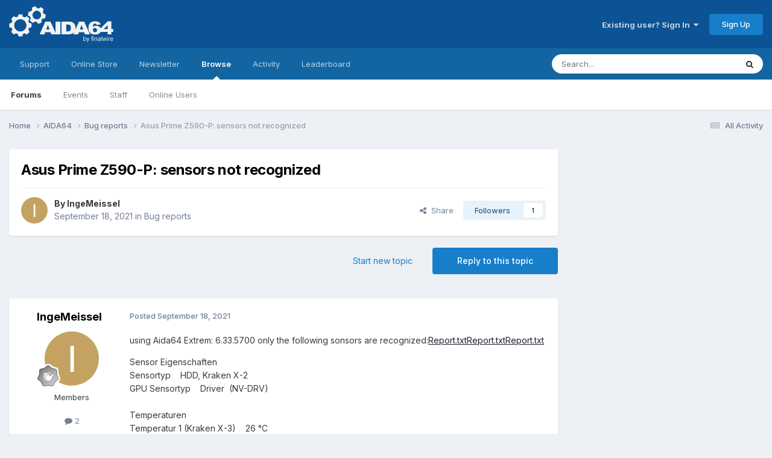

--- FILE ---
content_type: text/html; charset=utf-8
request_url: https://www.google.com/recaptcha/api2/aframe
body_size: 267
content:
<!DOCTYPE HTML><html><head><meta http-equiv="content-type" content="text/html; charset=UTF-8"></head><body><script nonce="14JgqWwhdQ4VTSA8e9qgiw">/** Anti-fraud and anti-abuse applications only. See google.com/recaptcha */ try{var clients={'sodar':'https://pagead2.googlesyndication.com/pagead/sodar?'};window.addEventListener("message",function(a){try{if(a.source===window.parent){var b=JSON.parse(a.data);var c=clients[b['id']];if(c){var d=document.createElement('img');d.src=c+b['params']+'&rc='+(localStorage.getItem("rc::a")?sessionStorage.getItem("rc::b"):"");window.document.body.appendChild(d);sessionStorage.setItem("rc::e",parseInt(sessionStorage.getItem("rc::e")||0)+1);localStorage.setItem("rc::h",'1768711385709');}}}catch(b){}});window.parent.postMessage("_grecaptcha_ready", "*");}catch(b){}</script></body></html>